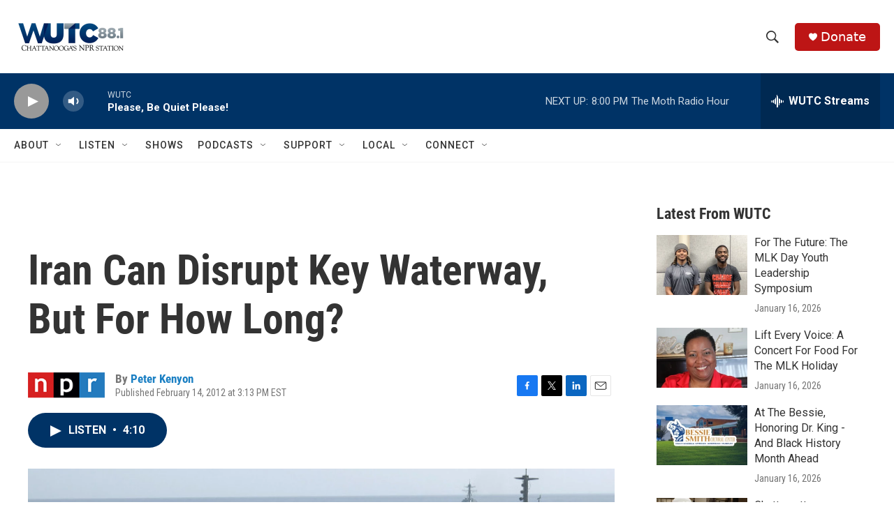

--- FILE ---
content_type: text/html; charset=utf-8
request_url: https://www.google.com/recaptcha/api2/aframe
body_size: 268
content:
<!DOCTYPE HTML><html><head><meta http-equiv="content-type" content="text/html; charset=UTF-8"></head><body><script nonce="RCTu-u86z_vSln6BJOz0aQ">/** Anti-fraud and anti-abuse applications only. See google.com/recaptcha */ try{var clients={'sodar':'https://pagead2.googlesyndication.com/pagead/sodar?'};window.addEventListener("message",function(a){try{if(a.source===window.parent){var b=JSON.parse(a.data);var c=clients[b['id']];if(c){var d=document.createElement('img');d.src=c+b['params']+'&rc='+(localStorage.getItem("rc::a")?sessionStorage.getItem("rc::b"):"");window.document.body.appendChild(d);sessionStorage.setItem("rc::e",parseInt(sessionStorage.getItem("rc::e")||0)+1);localStorage.setItem("rc::h",'1768690934771');}}}catch(b){}});window.parent.postMessage("_grecaptcha_ready", "*");}catch(b){}</script></body></html>